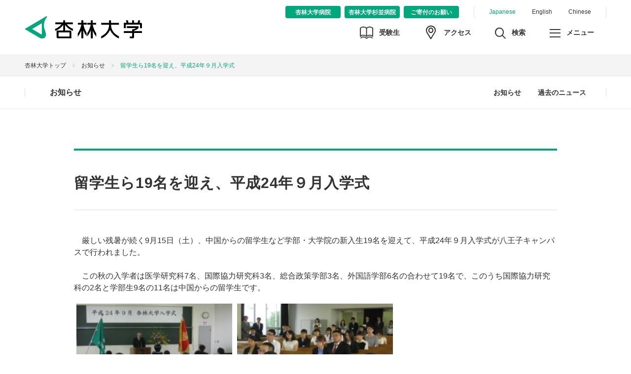

--- FILE ---
content_type: text/html
request_url: https://www.kyorin-u.ac.jp/cn/html/kyorin/00003/201209182/index.html
body_size: 38081
content:
<!DOCTYPE html>
<html lang="ja">
<head>
<!-- Google Tag Manager -->
<script>(function(w,d,s,l,i){w[l]=w[l]||[];w[l].push({'gtm.start':
new Date().getTime(),event:'gtm.js'});var f=d.getElementsByTagName(s)[0],
j=d.createElement(s),dl=l!='dataLayer'?'&l='+l:'';j.async=true;j.src=
'https://www.googletagmanager.com/gtm.js?id='+i+dl;f.parentNode.insertBefore(j,f);
})(window,document,'script','dataLayer','GTM-TRGD6NK');</script>
<!-- End Google Tag Manager -->
<meta http-equiv="X-UA-Compatible" content="IE=edge">
<meta http-equiv="content-type" content="text/html; charset=utf-8" />
<meta name="viewport" content="width=device-width,user-scalable=no,maximum-scale=1" />

<title>杏林大学 ： 留学生ら19名を迎え、平成24年９月入学式</title>
<meta property="og:site_name" content="杏林大学" />
<meta property="og:type" content="article" />
<meta name="twitter:card" content="summary_large_image" />
<link rel="shortcut icon" type="image/x-icon" href="//www.kyorin-u.ac.jp/assets/images/icon/favicon.ico">
<link rel="icon" type="image/png" href="//www.kyorin-u.ac.jp/assets/images/icon/favicon-16x16.png" sizes="16x16">
<link rel="icon" type="image/png" href="//www.kyorin-u.ac.jp/assets/images/icon/favicon-32x32.png" sizes="32x32">
<link rel="icon" type="image/png" href="//www.kyorin-u.ac.jp/assets/images/icon/android-chrome-192x192.png" sizes="192x192">
<link rel="apple-touch-icon" href="//www.kyorin-u.ac.jp/assets/images/icon/apple-touch-icon-180x180.png" sizes="180x180">
<link href="/assets/css/import.css" rel="stylesheet" type="text/css">
<link href="/assets/css/cat_news.css" rel="stylesheet" type="text/css">
</head>
<body>
<!-- Google Tag Manager (noscript) -->
<noscript><iframe src="https://www.googletagmanager.com/ns.html?id=GTM-TRGD6NK"
height="0" width="0" style="display:none;visibility:hidden"></iframe></noscript>
<!-- End Google Tag Manager (noscript) --> 
<!-- BlkWrapper start -->
<div class="BlkWrapper"> 
  <!-- BlkHeader start --> 
  
<header class="BlkHeader">
    <div class="BlkHeader__inner">
      <p class="BlkHeader__logo"><a href="/"><img src="/assets/images/BlkHeader_logo_kyorin.svg" alt="杏林大学"></a></p>
      <div class="BlkNavStructures">
        <ul class="BlkNavStructures__navLanguage">
          <li class="BlkNavStructures__navLanguage__item BlkNavStructures__navLanguage__item--current"><a href="/">Japanese</a></li>
          <li class="BlkNavStructures__navLanguage__item"><a href="http://www.kyorin-u.ac.jp/English/">English</a></li>
          <li class="BlkNavStructures__navLanguage__item"><a href="http://www.kyorin-u.ac.jp/Chinese/">Chinese</a></li>
        </ul>
        <ul class="BlkNavStructures__navFacility">
          <li class="BlkNavStructures__navFacility__item"><a href="http://www.kyorin-u.ac.jp/hospital/"><span>杏林大学病院</span></a></li>        
          <li class="BlkNavStructures__navFacility__item"><a href="https://www.kyorin-u.ac.jp/hospital/suginami/"><span>杏林大学杉並病院</span></a></li>
          <li class="BlkNavStructures__navFacility__item"><a href="https://www.kyorin-u.ac.jp/kifu/"><span>ご寄付のお願い</span></a></li>
        </ul>
        <ul class="BlkNavStructures__navSub">
          <li class="BlkNavStructures__navSub__item BlkNavStructures__navSub__item--nyugaku"><a href="/univ/center/nyugaku/"><span class="BlkNavStructures__navSub__icon BlkNavStructures__navSub__icon--nyugaku"></span><span class="BlkNavStructures__navSub__txt BlkNavStructures__navSub__txt--nyugaku">受験生</span></a></li>
          <li class="BlkNavStructures__navSub__item BlkNavStructures__navSub__item--access"><a href="/univ/access/"><span class="BlkNavStructures__navSub__icon BlkNavStructures__navSub__icon--access"></span><span class="BlkNavStructures__navSub__txt BlkNavStructures__navSub__txt--access">アクセス</span></a></li>
          <li class="BlkNavStructures__navSub__item BlkNavStructures__navSub__item--search"><a href="javascript:void(0);"><span class="BlkNavStructures__navSub__icon BlkNavStructures__navSub__icon--search"></span><span class="BlkNavStructures__navSub__txt BlkNavStructures__navSub__txt--search">検索</span></a></li>
          <li class="BlkNavStructures__navSub__item BlkNavStructures__navSub__item--menu"><a href="javascript:void(0);" ontouchstart=""><span class="BlkNavStructures__navSub__icon BlkNavStructures__navSub__icon--menu"></span><span class="BlkNavStructures__navSub__txt BlkNavStructures__navSub__txt--menu">メニュー</span></a></li>
        </ul>
      </div>
    </div>
  </header> 
  <!-- BlkHeader end --> 
  <!-- BlkSearchArea start --> 
  
<div class="BlkSearchArea">
    <div class="BlkSearchArea__inner">
      <script>
      (function() {
        var cx = '002032367936959278311:b1za3qjejwg';
        var gcse = document.createElement('script');
        gcse.type = 'text/javascript';
        gcse.async = true;
        gcse.src = (document.location.protocol == 'https:' ? 'https:' : 'http:') +
            '//cse.google.com/cse.js?cx=' + cx;
        var s = document.getElementsByTagName('script')[0];
        s.parentNode.insertBefore(gcse, s);
      })();
      </script>
      <gcse:searchbox-only></gcse:searchbox-only>
    </div>  
  </div> 
  <!-- BlkSearchArea end --> 
  <!-- BlkMenuArea start --> 
  
<div class="BlkMenuArea">
  <div class="BlkMenuArea__inner">
    <ul class="BlkMenuArea__navVisitor">
      <li class="BlkMenuArea__navVisitor__item"><a href="/univ/center/nyugaku/">受験生の方</a></li>
      <li class="BlkMenuArea__navVisitor__item"><a href="/univ/visitor/society.html">社会人・企業の方</a></li>
      <li class="BlkMenuArea__navVisitor__item"><a href="/univ/visitor/student.html">在学生の方</a></li>
      <li class="BlkMenuArea__navVisitor__item"><a href="/univ/visitor/parent.html">保護者の方</a></li>
      <li class="BlkMenuArea__navVisitor__item"><a href="/univ/visitor/graduation.html">卒業生の方</a></li>
    </ul>
    <div class="BlkNavImages"><a href="http://www.kyorin-u.ac.jp/univ/center/nyugaku/"><img src="/assets/images/BlkFeatured_item_admissionguide.png?20201109" alt="受験生サイト" /></a>
            
            <a href="http://www.kyorin-u.ac.jp/univ/student/campuslife/circle/index.html"><img src="/assets/images/BlkFeatured_item_circle.jpg" alt="サークル紹介" /></a>
            
        <!-- <a href="http://www.kyorin-u.ac.jp/univ/outline/movie/"><img src="/assets/images/BlkFeatured_item_kyorinmovie.jpg?20221219" alt="大学紹介動画" /></a>-->
            
             <a href="https://www.kyorin-u.ac.jp/univ/unipa/unipa.html"><img src="/assets/images/BlkFeatured_item_Studentsupportportal.jpg?20221219" alt="学生支援ポータル" /></a>
             <a href="/univ/student/tuition/"><img src="/assets/images/BlkFeatured_item_tuition.jpg" alt="学納金サイト  [在学生・保護者専用]" /></a>
</div>
    <div class="BlkTabGlobal">
      <ul class="BlkTabGlobal__navList">
        <li class="BlkTabGlobal__navList__item BlkTabGlobal__navList__item--outline"><a class="BlkTabGlobal__navList__item__link" href="javascript:void(0);">杏林大学について</a></li>
        <li class="BlkTabGlobal__navList__item BlkTabGlobal__navList__item--faculty"><a class="BlkTabGlobal__navList__item__link" href="javascript:void(0);">学部・大学院</a></li>
        <li class="BlkTabGlobal__navList__item BlkTabGlobal__navList__item--examination"><a class="BlkTabGlobal__navList__item__link" href="javascript:void(0);">受験生サイト</a></li>
        <li class="BlkTabGlobal__navList__item BlkTabGlobal__navList__item--career"><a class="BlkTabGlobal__navList__item__link" href="javascript:void(0);">就職・キャリア・教職課程</a></li>
        <li class="BlkTabGlobal__navList__item BlkTabGlobal__navList__item--international"><a class="BlkTabGlobal__navList__item__link" href="javascript:void(0);">留学・国際交流</a></li>
        <li class="BlkTabGlobal__navList__item BlkTabGlobal__navList__item--campus"><a class="BlkTabGlobal__navList__item__link" href="javascript:void(0);">キャンパスライフ・施設</a></li>
        <li class="BlkTabGlobal__navList__item BlkTabGlobal__navList__item--research"><a class="BlkTabGlobal__navList__item__link" href="javascript:void(0);">研究</a></li>
        <li class="BlkTabGlobal__navList__item BlkTabGlobal__navList__item--area"><a class="BlkTabGlobal__navList__item__link" href="javascript:void(0);">地域連携</a></li>
      </ul>
      <ul class="BlkGlobalDetail">
        <li class="BlkGlobalDetail__item BlkGlobalDetail__item--Special">
          <ul class="BlkGlobalDetail__navSpecial">
           <!-- <li class="BlkGlobalDetail__navSpecial__item">
              <a href="/univ/center/nyugaku/opencampus/"><img src="/assets/images/BlkFeatured_item_opencampus2022.jpg" alt="オープンキャンパス" /></a>
            </li>-->

            <li class="BlkGlobalDetail__navSpecial__item">
              <a href="http://www.kyorin-u.ac.jp/univ/center/nyugaku/"><img src="/assets/images/BlkFeatured_item_admissionguide.png?20201109" alt="受験生サイト" /></a>
            </li>

            <li class="BlkGlobalDetail__navSpecial__item">
              <a href="http://www.kyorin-u.ac.jp/univ/student/campuslife/circle/index.html"><img src="/assets/images/BlkFeatured_item_circle.jpg" alt="サークル紹介" /></a>
            </li>
            <!-- <li class="BlkGlobalDetail__navSpecial__item">
              <a href="http://www.kyorin-u.ac.jp/univ/outline/movie/"><img src="/assets/images/BlkFeatured_item_kyorinmovie.jpg" alt="大学紹介動画" /></a>
            </li>-->
            <li class="BlkGlobalDetail__navSpecial__item">
              <a href="https://www.kyorin-u.ac.jp/univ/unipa/unipa.html"><img src="/assets/images/BlkFeatured_item_Studentsupportportal.jpg" alt="学生支援ポータル" /></a>
            </li>
            <li class="BlkGlobalDetail__navSpecial__item">
              <a href="/univ/student/tuition/"><img src="/assets/images/BlkFeatured_item_tuition.jpg" alt="学納金サイト  [在学生・保護者専用]" /></a>
            </li>
            <!-- 20180601 delete <li class="BlkGlobalDetail__navSpecial__item"><a href="http://www.kyorin-u.ac.jp/univ/faculty/medicine/research/"><img src="/assets/images/BlkFeatured_item_research.jpg" alt="実績・活動報告"></a></li>-->
          </ul>
        </li>
        <li class="BlkGlobalDetail__item">
          <ul class="BlkGlobalDetail__navOutline">
            <li class="BlkGlobalDetail__navOutline__item"><a href="/univ/outline/">杏林大学についてトップ</a></li>
            <li class="BlkGlobalDetail__navOutline__item"><a href="/univ/outline/history/">建学・教育理念・沿革</a></li>
            <li class="BlkGlobalDetail__navOutline__item"><a href="/univ/outline/formation/">学園組織</a></li>
            <li class="BlkGlobalDetail__navOutline__item"><a href="/univ/outline/list/">役員名簿</a></li>
            <li class="BlkGlobalDetail__navOutline__item"><a href="/univ/outline/information/">大学概要・基礎データ（情報公開）</a></li>
            <li class="BlkGlobalDetail__navOutline__item"><a href="/univ/outline/financial/">経営・財務情報</a></li>
            <li class="BlkGlobalDetail__navOutline__item"><a href="/univ/outline/torikumi/">杏林大学の取り組み</a></li>
            <li class="BlkGlobalDetail__navOutline__item"><a href="/univ/outline/policy/">卒業認定・学位授与の方針、教育課程編成・実施の方針</a></li>
            <li class="BlkGlobalDetail__navOutline__item"><a href="/univ/outline/kiyaku/">杏林大学学則</a></li>
            <li class="BlkGlobalDetail__navOutline__item"><a href="/univ/outline/song/">校歌</a></li>
            <li class="BlkGlobalDetail__navOutline__item"><a href="/univ/outline/movie/">杏林大学紹介動画</a></li>
          </ul>
        </li>
        <li class="BlkGlobalDetail__item">
          <ul class="BlkGlobalDetail__navFaculty">
            <li class="BlkGlobalDetail__navFaculty__item"><a href="/univ/faculty/">学部・大学院トップ</a></li>
            <li class="BlkGlobalDetail__navFaculty__item"><a href="/univ/faculty/medicine/">医学部</a></li>
            <li class="BlkGlobalDetail__navFaculty__item"><a href="/univ/faculty/health/">保健学部</a></li>
            <li class="BlkGlobalDetail__navFaculty__item"><a href="/univ/faculty/social_science/">総合政策学部</a></li>
            <li class="BlkGlobalDetail__navFaculty__item"><a href="/univ/faculty/foreign/">外国語学部</a></li>
            <li class="BlkGlobalDetail__navFaculty__item"><a href="/univ/graduate/medicine/">医学研究科</a></li>
            <li class="BlkGlobalDetail__navFaculty__item"><a href="/univ/graduate/health/">保健学研究科</a></li>
            <li class="BlkGlobalDetail__navFaculty__item"><a href="/univ/graduate/international/">国際協力研究科</a></li>
            <li class="BlkGlobalDetail__navFaculty__item"><a href="/univ/faculty/policy/">各学部・各研究科の3つのポリシー</a></li>
            <li class="BlkGlobalDetail__navFaculty__item"><a href="/univ/faculty/secchi/">学部等の設置届出書及び設置計画履行状況報告書</a></li>
            <li class="BlkGlobalDetail__navFaculty__item"><a href="/univ/faculty/mokuteki/">学部（学科）、研究科（専攻）ごとの理念・教育研究上の目的、教育目標</a></li>
            <li class="BlkGlobalDetail__navFaculty__item"><a href="/univ/faculty/gakui/">取得可能な学位に関する情報</a></li>
          </ul>
        </li>
        <li class="BlkGlobalDetail__item">
          <ul class="BlkGlobalDetail__navExamination">
            <li class="BlkGlobalDetail__navExamination__item"><a href="/univ/center/nyugaku/">受験生サイトトップ</a></li>
            <li class="BlkGlobalDetail__navExamination__item"><a href="/univ/center/nyugaku/#anc_faculty">学部学科の紹介</a></li> 
            <!--<li class="BlkGlobalDetail__navExamination__item"><a href="/univ/student/gakuhi/payment/">学納金</a></li>-->
            <!--<li class="BlkGlobalDetail__navExamination__item"><a href="/univ/student/tuition/support/">奨学金・奨励金・各種支援制度</a></li>-->
            <li class="BlkGlobalDetail__navExamination__item"><a href="/univ/student/gakuhi/">学費・奨学金など</a></li>
            <li class="BlkGlobalDetail__navExamination__item"><a href="/univ/center/nyugaku/opencampus/">オープンキャンパス</a></li>
            <li class="BlkGlobalDetail__navExamination__item"><a href="/univ/center/nyugaku/consult/">進路相談会・進学相談会</a></li>
            <li class="BlkGlobalDetail__navExamination__item"><a href="/univ/center/nyugaku/lecture/">出張講義</a></li>
            <li class="BlkGlobalDetail__navExamination__item"><a href="/univ/center/nyugaku/information.html">キャンパス見学</a></li>
            <li class="BlkGlobalDetail__navExamination__item"><a href="/univ/center/nyugaku/data/">資料請求</a></li>
            <li class="BlkGlobalDetail__navExamination__item"><a href="http://www.kyorin-u.ac.jp/univ/faculty/policy/">3つのポリシー</a></li>
            <li class="BlkGlobalDetail__navExamination__item"><a href="/univ/center/nyugaku/exam/">入試概要</a></li>
            <li class="BlkGlobalDetail__navExamination__item"><a href="/univ/center/nyugaku/#anc_admissions">出願はこちら</a></li>
            <li class="BlkGlobalDetail__navExamination__item"><a href="/univ/center/nyugaku/exam/shutsuganjokyo/">出願速報</a></li>
            <li class="BlkGlobalDetail__navExamination__item"><a href="/univ/center/nyugaku/past/">入試データ・過去問題</a></li>
            <li class="BlkGlobalDetail__navExamination__item"><a href="/univ/center/nyugaku/qa/">Q＆A</a></li>
          </ul>
        </li>
        <li class="BlkGlobalDetail__item">
          <ul class="BlkGlobalDetail__navCareer">
            <li class="BlkGlobalDetail__navCareer__item"><a href="/univ/center/career/">就職・キャリア・教職課程トップ</a></li>
            <li class="BlkGlobalDetail__navCareer__item"><a href="/univ/center/career/about/">キャリアサポートセンターとは</a></li>
            <li class="BlkGlobalDetail__navCareer__item"><a href="/univ/center/career/program/">キャリア支援プログラム（在学生サポート）</a></li>
            <li class="BlkGlobalDetail__navCareer__item"><a href="/univ/center/career/license/">学内資格講座（資格取得サポート）</a></li>
            <li class="BlkGlobalDetail__navCareer__item"><a href="/univ/center/career/schedule/">支援スケジュール</a></li>
            <li class="BlkGlobalDetail__navCareer__item"><a href="/univ/center/career/data/">就職データ</a></li>
            <li class="BlkGlobalDetail__navCareer__item"><a href="/univ/center/career/corporate/">求人のお願い・インターンシップのお願い</a></li>
            <li class="BlkGlobalDetail__navCareer__item"><a href="/univ/center/career/graduate/">インターンシップについて</a></li>
            <li class="BlkGlobalDetail__navCareer__item"><a href="/univ/center/career/window/">相談窓口の開設について</a></li>
            <li class="BlkGlobalDetail__navCareer__item"><a href="/univ/center/career/registered/">在学生向け情報</a></li>
            <li class="BlkGlobalDetail__navCareer__item"><a href="/univ/center/career/kyoshoku">教職課程</a></li>
          </ul>
        </li>
        <li class="BlkGlobalDetail__item">
          <ul class="BlkGlobalDetail__navInternational">
            <li class="BlkGlobalDetail__navInternational__item"><a href="/univ/center/international/">留学・国際交流トップ</a></li>
            <li class="BlkGlobalDetail__navInternational__item"><a href="/univ/center/international/event/#anchor9">海外交流実績</a></li>
            <li class="BlkGlobalDetail__navInternational__item"><a href="/univ/center/international/abroad/">留学制度について</a></li>
            <li class="BlkGlobalDetail__navInternational__item"><a href="/univ/center/international/training/">海外研修について</a></li>
            <li class="BlkGlobalDetail__navInternational__item"><a href="/univ/center/international/school/">海外協定校一覧</a></li>
            <li class="BlkGlobalDetail__navInternational__item"><a href="/univ/center/international/student/">留学生受入について</a></li>
            <li class="BlkGlobalDetail__navInternational__item"><a href="/univ/center/international/information/">留学生向け情報</a></li>
          </ul>
        </li>
        <li class="BlkGlobalDetail__item">
          <ul class="BlkGlobalDetail__navCampus">
            <li class="BlkGlobalDetail__navCampus__item"><a href="/univ/student/">キャンパスライフ・施設トップ</a></li>
            <li class="BlkGlobalDetail__navCampus__item"><a href="/univ/student/jugyo/">授業関連</a></li>
            <!--<li class="BlkGlobalDetail__navCampus__item"><a href="/univ/student/gakuhi/payment/">学納金</a></li>-->
            <!--<li class="BlkGlobalDetail__navCampus__item"><a href="/univ/student/tuition/support/">奨学金・奨励金・各種支援制度</a></li>-->
            <li class="BlkGlobalDetail__navCampus__item"><a href="/univ/student/gakuhi/">学費・奨学金</a></li>
            <li class="BlkGlobalDetail__navCampus__item"><a href="/univ/student/campuslife/">キャンパスライフ</a></li>
            <li class="BlkGlobalDetail__navCampus__item"><a href="/univ/student/adviser/">学生相談</a></li>
            <li class="BlkGlobalDetail__navCampus__item"><a href="/univ/student/campus/mitaka/">三鷹キャンパス</a></li>
            <li class="BlkGlobalDetail__navCampus__item"><a href="/univ/student/campus/inokashira/">井の頭キャンパス</a></li>
            <li class="BlkGlobalDetail__navCampus__item"><a href="/univ/student/campus/hachioji/">八王子キャンパス</a></li>
            <li class="BlkGlobalDetail__navCampus__item"><a href="/univ/center/student/">学生支援センター</a></li>
            <li class="BlkGlobalDetail__navCampus__item"><a href="/univ/center/nyugaku/">入学センター</a></li>
            <li class="BlkGlobalDetail__navCampus__item"><a href="/univ/center/career/">キャリアサポートセンター</a></li>
            <li class="BlkGlobalDetail__navCampus__item"><a href="/univ/center/international/">国際交流センター</a></li>
            <li class="BlkGlobalDetail__navCampus__item"><a href="https://library.kyorin-u.ac.jp/" target="_blank">図書館</a></li>
            <li class="BlkGlobalDetail__navCampus__item"><a href="/univ/center/information/">総合情報センター</a></li>
            <li class="BlkGlobalDetail__navCampus__item"><a href="/univ/center/health/">保健センター</a></li>
          </ul>
        </li>
        <li class="BlkGlobalDetail__item">
          <ul class="BlkGlobalDetail__navResearch">
            <li class="BlkGlobalDetail__navResearch__item"><a href="/univ/research/">研究トップ</a></li>
            <li class="BlkGlobalDetail__navResearch__item"><a href="/univ/research/closeup/">CLOSE UP KYORIN</a></li>
            <li class="BlkGlobalDetail__navResearch__item"><a href="https://www.kyorin-u.ac.jp/univ/center/research_center/" target="_blank">研究推進センター</a></li>
            <li class="BlkGlobalDetail__navResearch__item"><a href="/univ/research/staffdb/">教員データベース</a></li>
          </ul>
        </li>
        <li class="BlkGlobalDetail__item">
          <ul class="BlkGlobalDetail__navArea">
            <li class="BlkGlobalDetail__navArea__item"><a href="/univ/area/">地域連携トップ</a></li>
            <li class="BlkGlobalDetail__navArea__item"><a href="/univ/area/activities/">地域交流活動</a></li>
            <li class="BlkGlobalDetail__navArea__item"><a href="/univ/area/labo/">地域総合研究所</a></li>
            <li class="BlkGlobalDetail__navArea__item"><a href="/univ/area/opened/">公開講座（講演会・社会人教育）</a></li>
            <li class="BlkGlobalDetail__navArea__item"><a href="/univ/area/contribution/">社会貢献活動</a></li>
            <li class="BlkGlobalDetail__navArea__item"><a href="/univ/area/academic_impact/">国連アカデミックインパクト</a></li>
            <li class="BlkGlobalDetail__navArea__item"><a href="/univ/area/media/">メディア情報</a></li>
          </ul>
        </li>
      </ul>
    </div>
    <ul class="BlkMenuArea__navSupplement">
      <li class="BlkMenuArea__navSupplement__item">
        <a href="/univ/contact/index.php"><span>お問い合わせ</span></a>
      </li>
      <li class="BlkMenuArea__navSupplement__item">
        <a href="/univ/center/nyugaku/data/"><span>資料請求</span></a>
      </li>
    </ul>
  </div>
</div>
 
  <!-- BlkMenuArea end -->  <!-- BlkBreadcrumbs start -->
  <div class="BlkBreadcrumbs">
    <div class="BlkBreadcrumbs__inner">
      <ul class="BlkBreadcrumbs__list">
   <li class="BlkBreadcrumbs__list__item"><a href="/">杏林大学トップ</a></li>
        <li class="BlkBreadcrumbs__list__item"><a href="/univ/news/">お知らせ</a></li>
   <li class="BlkBreadcrumbs__list__item">留学生ら19名を迎え、平成24年９月入学式</li>      </ul>
    </div>
  </div>
  <!-- BlkBreadcrumbs end --> 
  <!-- BlkLocalMenuArea start --> 
<div class="BlkLocalMenuArea">
  <div class="BlkLocalMenuArea__inner" tabindex="0">
    <!-- BlkTabLocal modePC start -->
    <div class="BlkTabLocal">
      <p class="BlkTabLocal__title"><a href="/univ/news/">お知らせ</a></p>
      <ul class="BlkTabLocal__navList">
        <li class="BlkTabLocal__navList__item"><a href="/univ/news/">お知らせ</a></li>
        <li class="BlkTabLocal__navList__item"><a href="/univ/news.html">過去のニュース</a></li>
        <!-- li class="BlkTabLocal__navList__item BlkTabLocal__navList__item--lv1"> <a href="javascript:void(0);">お知らせ一覧</a>
          <ul class="BlkLocalDetail">
            <li class="BlkLocalDetail__item"><a href="/univ/news/">お知らせ</a></li>
            <li class="BlkLocalDetail__item"><a href="/univ/news/backnumber.html">過去のニュース</a></li>
            <li class="BlkLocalDetail__item"><a href="/cn/html/kyorin/00023/201203061/2013.html">2013年</a></li>
            <li class="BlkLocalDetail__item"><a href="/cn/html/kyorin/00023/201203061/2012.html">2012年</a></li>
            <li class="BlkLocalDetail__item"><a href="/cn/html/kyorin/00023/201203061/2011.html">2011年</a></li>
            <li class="BlkLocalDetail__item"><a href="/cn/html/kyorin/00023/201203061/2010.html">2010年</a></li>
            <li class="BlkLocalDetail__item"><a href="/cn/html/kyorin/00023/201203061/2009.html">2009年</a></li>
            <li class="BlkLocalDetail__item"><a href="/cn/html/kyorin/00023/201203061/2008.html">2008年</a></li>
            <li class="BlkLocalDetail__item"><a href="/cn/html/kyorin/00023/201203061/2007.html">2007年</a></li>
          </ul>
        </li -->
      </ul>
    </div>
    <!-- BlkTabLocal modePC end -->
    <!-- BlkTabLocal modeSP start -->
    <div class="BlkTabLocalSp">
      <div class="BlkTabLocalSp__navMenuArea">
        <div class=" BlkTabLocalSp__navMenu">
          <p class="BlkTabLocalSp__navMenu__title"><a href="/univ/news/">お知らせ</a></p>
          <p class="BlkTabLocalSp__navMenu__btn"><a href="javascript:void(0);">メニュー</a></p>
        </div>
      </div>
      <div class="BlkTabLocalSp__navListArea">
        <div class="BlkTabLocalSp__navListArea__inner">
          <ul class="BlkTabLocalSp__navList">
            <li class="BlkTabLocalSp__navList__item"><a href="/univ/news/">お知らせ</a></li>
            <li class="BlkTabLocalSp__navList__item"><a href="/univ/news.html">過去のニュース</a></li>
            
            <!-- li class="BlkTabLocalSp__navList__item BlkTabLocalSp__navList__item--lv1">
              <ul class="BlkLocalDetailSp">
                <li class="BlkLocalDetailSp__item"><a href="/univ/news/">お知らせ</a></li>
                <li class="BlkLocalDetailSp__item"><a href="/univ/news/backnumber.html">過去のニュース</a></li>
            <li class="BlkLocalDetailSp__item"><a href="/cn/html/kyorin/00023/201203061/2013.html">2013年</a></li>
            <li class="BlkLocalDetailSp__item"><a href="/cn/html/kyorin/00023/201203061/2012.html">2012年</a></li>
            <li class="BlkLocalDetailSp__item"><a href="/cn/html/kyorin/00023/201203061/2011.html">2011年</a></li>
            <li class="BlkLocalDetailSp__item"><a href="/cn/html/kyorin/00023/201203061/2010.html">2010年</a></li>
            <li class="BlkLocalDetailSp__item"><a href="/cn/html/kyorin/00023/201203061/2009.html">2009年</a></li>
            <li class="BlkLocalDetailSp__item"><a href="/cn/html/kyorin/00023/201203061/2008.html">2008年</a></li>
            <li class="BlkLocalDetailSp__item"><a href="/cn/html/kyorin/00023/201203061/2007.html">2007年</a></li>
              </ul>
            </li -->
          </ul>
        </div>
      </div>
    </div>
    <!-- BlkTabLocal modeSP end -->

  </div>
</div>
 
  <!-- BlkLocalMenuArea end --> 
  <!-- BlkTitle start -->
<!-- BlkTitle end --> <!-- BlkArticle start -->
  
    <!-- BlkArticle start -->
  
  <div class="BlkArticle">
    <div class="BlkArticle__inner"> 

      <section class="BlkArticle__Contents BlkArticle__Contents--notLead"><h1 class="BlkArticle__inner__heading1">留学生ら19名を迎え、平成24年９月入学式</h1>
   <div id="contentInner">
    <div class="Lay03">
			<div class="SecTex">
				<p>　厳しい残暑が続く9月15日（土）、中国からの留学生など学部・大学院の新入生19名を迎えて、平成24年９月入学式が八王子キャンパスで行われました。<BR><BR>　この秋の入学者は医学研究科7名、国際協力研究科3名、総合政策学部3名、外国語学部6名の合わせて19名で、このうち国際協力研究科の2名と学部生9名の11名は中国からの留学生です。<BR></p>
			</div>
			<div class="SecImg">
				<Div Align="center"><div class="Images"><img src="1020120918094358_1.jpg" alt="">
					<p></p>
				</div>
				<div class="Images"><img src="1020120918094358_2.jpg" alt="">
					<p></p></Div>
				</div>
				<div class="Images">
					<p></p>
				</div>
			</div>

		</div>
<div class="Lay03">
			<div class="SecTex">
				<p>　八王子キャンパスＤ棟108教室で行われた入学式では、学事報告に続いて跡見裕学長が式辞を述べ、「本学では日本語、英語、中国語の3か国語を重視した教育を行っています。中国からの留学生の皆さんは是非中国の文化、日本の文化などについて、日本の学生と交流を深めてください」と語りかけました。また大学院の新入生に呼びかける形で「研究とはある仮説を立て、それを検証していくことですが、最初にしっかりとした研究計画を立て地道に努力していくことが必要です。研究には運もありますが、その運は努力した人に宿ることが多いのも事実です」と述べて、これからの研究生活への心構えを説きました。</p>
			</div>
			<div class="SecImg">
				<div class="Images"><img src="1020120918091713_1.jpg" alt="　　　　　跡見裕学長">
					<p>　　　　　跡見裕学長</p>
				</div>
				<div class="Images"><img src="1020120918091713_2.jpg" alt="　　松田和晃総合政策学部長">
					<p>　　松田和晃総合政策学部長</p>
				</div>
				<div class="Images"><img src="1020120918091713_3.jpg" alt="　　　宣誓する林光斗さん">
					<p>　　　宣誓する林光斗さん</p>
				</div>
			</div>

		</div>
<div class="Lay01">
			
				<p>　続いての祝辞で総合政策学部長・国際協力研究科長の松田和晃教授は奈良時代や平安時代に中国で学んだ僧侶や学者を引き合いに出しながら「本学はさまざまな学部・研究科からなる総合大学です。自分の所属以外の方々とも積極的に交わることにより、見識の質と幅を広げる絶好の場になることと思います。いつの時代であれ勉学を志す人びとが未来を担う貴重な財産であることには変わりありません。柔軟な価値観と真摯に学び取ろうとする心を持って意義ある学園生活を送ってください」と激励しました。<BR>これに対して新入生を代表して総合政策学部の林光斗さんが「急速に変化する昨今の社会状況においては、様々な問題に迅速かつ柔軟に対応できる発想力や行動力が不可欠と思われます。私たちは、杏林大学においてこのような能力を身につけるべく勉学に励む所存です」と、これからの学生生活への決意を述べました。<BR>入学式には中国や台湾から来日したばかりの交換留学生や協定校から派遣の学生13名も参列し、新たに始まる留学生活に思いを馳せていました。<BR>　　　　　　　　　　　　　　　　　　　　　　　　　　　　　　　　　<div style="text-align:right">2012.9.18</div><BR></p>
			

		</div>

   </div>
  <p class="BlkArticle__txtlink u-align_center"><a href="/univ/news/">記事一覧に戻る</a></p></section></div>
 </div>
  <!-- BlkFooter start -->
  <footer class="BlkFooter BlkFooter--article">
    <div class="BlkFooter__inner BlkFooter__inner--article">
      <div class="BlkFooterTop BlkFooterTop--article"> 
        
<div class="BlkLogoSns">
          <p class="BlkLogoSns__logo"><a href="/"><img src="/assets/images/BlkFooter__logo_kyorin.svg" alt="杏林大学"></a></p> 
          <ul class="BlkLogoSns__listSns">
            <li class="BlkLogoSns__listSns__item BlkLogoSns__listSns__item--facebook"><a href="https://www.facebook.com/pages/%E6%9D%8F%E6%9E%97%E5%A4%A7%E5%AD%A6-Kyorin-University/1421760404713796" target="_blank"><span>facebook</span></a></li>
            <li class="BlkLogoSns__listSns__item BlkLogoSns__listSns__item--twitter"><a href="https://twitter.com/kyorin_univ" target="_blank"><span>twitter</span></a></li>
            <li class="BlkLogoSns__listSns__item BlkLogoSns__listSns__item--instagram"><a href="https://www.instagram.com/kyorin_university/" target="_blank"><span>Instagram</span></a></li>
          </ul>
        </div>
        <ul class="BlkFooterTop__navGlobal">
          <li class="BlkFooterTop__navGlobal__item"><a href="/univ/outline/">杏林大学について</a></li>
          <li class="BlkFooterTop__navGlobal__item"><a href="/univ/faculty/">学部・大学院</a></li>
          <li class="BlkFooterTop__navGlobal__item"><a href="/univ/center/nyugaku/">受験生サイト</a></li>
          <li class="BlkFooterTop__navGlobal__item"><a href="/univ/center/career/">就職・キャリア・教職課程</a></li>
          <li class="BlkFooterTop__navGlobal__item"><a href="/univ/center/international/">留学・国際交流</a></li>
          <li class="BlkFooterTop__navGlobal__item"><a href="/univ/student/">キャンパスライフ・施設</a></li>
          <li class="BlkFooterTop__navGlobal__item"><a href="https://library.kyorin-u.ac.jp/" target="_blank">図書館</a></li>
           <li class="BlkFooterTop__navGlobal__item"><a href="http://www.kyorin-u.ac.jp/univ/trilingual/">高大接続</a></li>
          <li class="BlkFooterTop__navGlobal__item"><a href="http://www.kyorin-u.ac.jp/univ/user/kyorinms/">杏林医学会</a></li>
           
        </ul>
        <ul class="BlkFooterTop__navGlobal">
          <li class="BlkFooterTop__navGlobal__item"><a href="/univ/society/">研究・社会活動</a></li>
          <li class="BlkFooterTop__navGlobal__item"><a href="/univ/feature/Female_researcher_support_business/">男女共同参画</a></li>
          <li class="BlkFooterTop__navGlobal__item"><a href="/univ/publish/index.html">刊行物</a></li>
          <!--<li class="BlkFooterTop__navGlobal__item"><a href="/univ/publish/anzudigest.html">広報誌あんず</a></li>
          <li class="BlkFooterTop__navGlobal__item"><a href="/univ/publish/">著作物</a></li>-->
          <li class="BlkFooterTop__navGlobal__item"><a href="/univ/recruit/">求人情報</a></li>
          <li class="BlkFooterTop__navGlobal__item"><a href="/univ/contact/index.php">お問い合わせ</a></li>
          <li class="BlkFooterTop__navGlobal__item"><a href="https://anzu.kyorin-u.ac.jp/">学内専用サイト（あんずNET）</a></li>
          <li class="BlkFooterTop__navGlobal__item"><a href="https://outlook.office.com/mail/inbox/">Microsoft 365</a></li>
          <!--<li class="BlkFooterTop__navGlobal__item"><a href="https://eduroom2.kyorin-u.ac.jp/">e-learning</a></li>-->
                      <li class="BlkFooterTop__navGlobal__item"><a href="https://kyorin.stresscheck.online/">ストレスチェック</a></li>
                      <li class="BlkFooterTop__navGlobal__item"><a href="https://www.kyorin-u.ac.jp/univ/curation.html"> 本学の新型コロナウイルス感染症対応について</a></li>
        </ul>
 <p class="BlkFooterTop__accredited"><a href="/univ/outline/torikumi/evaluation/"><img src="/assets/images/BlkFooter_logo_accredited.png"　width="80" alt="認証評価"></a>  <a href="https://www.kyorin-u.ac.jp/univ/faculty/medicine/post-2.php"><img src="/assets/images/BlkFooter_logo_jacme.png?20200710" width="50" alt=""></a></p>
        <div class="BlkPageTop js-pageTop">
          <a class="BlkPageTop__link" href="javascript:void(0);"></a>
        </div> 
      </div>
      
<div class="BlkFooterBottom">
        <ul class="BlkFooterBottom__navFacility">
          <li class="BlkFooterBottom__navFacility__item"><a href="http://www.kyorin-u.ac.jp/hospital/"><span>杏林大学病院</span></a></li>
          <li class="BlkFooterBottom__navFacility__item"><a href="https://www.kyorin-u.ac.jp/hospital/suginami/"><span>杏林大学杉並病院</span></a></li>
          <!--<li class="BlkFooterBottom__navFacility__item"><a href="http://www.kyorin-u.ac.jp/nurse/"><span>看護専門学校</span></a></li>-->
        </ul>
        <ul class="BlkFooterBottom__navSub">
          <li class="BlkFooterBottom__navSub__item"><a href="/univ/privacy.html">プライバシーポリシー</a></li>
          <li class="BlkFooterBottom__navSub__item"><a href="/univ/aboutsite.html">このサイトについて</a></li>
          <li class="BlkFooterBottom__navSub__item"><a href="/univ/link.html">関連リンク</a></li>
          <li class="BlkFooterBottom__navSub__item"><a href="/univ/sitemap/">サイトマップ</a></li>
        </ul>
        <p class="BlkFooterBottom__copyright">Copyright Kyorin University. All Rights Reserved.</p>
      </div> 
    </div>
  </footer>
  <!-- BlkFooter end --> 
</div>
<!-- BlkWrapper end --> 
<script src="//ajax.googleapis.com/ajax/libs/jquery/1.11.1/jquery.min.js"></script> 
<script type="text/javascript" src="/assets/js/plugin/browser_selector/css_browser_selector.js"></script> 
<script type="text/javascript" src="/assets/js/import.js"></script> 
<script type="text/javascript" src="/assets/js/cat_news.js"></script>
</body>
</html>

--- FILE ---
content_type: text/css
request_url: https://www.kyorin-u.ac.jp/assets/css/cat_news.css
body_size: 11379
content:
@charset "Shift_JIS";
/* CSS Document */
/********************************************************/
/* import */
/********************************************************/
@import url('https://fonts.googleapis.com/css?family=Open+Sans:700');
@import url("/assets/css/article.css?2018061201");
@import url("/cn/css/formatnew.css?202107");

/********************************************************/
/* BlkLocalMenuArea */
/********************************************************/
@media screen and (max-width: 980px){
.BlkArticle__Contents--notLead {
    margin-top: 40px;
}
}
/********************************************************/
/* BlkLocalMenuArea */
/********************************************************/

.BlkLocalMenuArea{
  border-bottom: 1px solid #eaeaea;
}

/********************************************************/
/* BlkTitle */
/********************************************************/
.BlkTitle, .BlkTitleTop, .BlkTitleCircleTop {
  position: relative;
  width: 100%;
  height: 240px;
  background-color: #fff;
  z-index: 1;
}
.BlkTitle--categoryTop {
  background: url(../images/student/BlkTitle_bg_pc.jpg) no-repeat center center;
  background-size: cover;
  border-top: 7px #00a87b solid;
}
.BlkTitle--article {
  border-top: 1px solid #eaeaea;
  border-bottom: 1px solid #eaeaea;
  height: auto;
}
.BlkTitle__inner {
  width: 100%;
  margin: 0 auto;
  padding: 0;
  position: relative;
}
.BlkTitle__heading1 {
  font-size: 4.2rem;
  font-weight: 600;
  color: #fff;
  line-height: 1.5;
  text-align: center;
  position: relative;
  padding-top: 75px;
  z-index: 1;
}
.BlkTitle__heading1--categoryTop {
  /*padding-top: 125px;*/
  padding-top: 115px;
}
.BlkTitle__heading1--categoryTop:before {
  content: '';
  position: absolute;
  top: 65px;
  right: 0;
  bottom: 0;
  left: 0;
  margin: auto auto;
  display: inline-block;
  background: url(../images/news/BlkMain_logo_heading.svg) no-repeat;
  width: 88px;
  height: auto;
  background-size: contain;
  z-index: -1;
}
@media all and (-ms-high-contrast: none) {
  .BlkTitle__heading1--categoryTop:before {
    margin-top: -10px;
    height: 40px;
    background-size: 130px 40px;
  }
}
.BlkTitle__heading1--article {
  line-height: 1.5;
  /*padding-top: 75px;*/
  padding-bottom: calc(80px - (((4.2rem * 1.5) - 4.2rem) / 2));
  color: #333;
}
.BlkTitle__heading1 span {
  font-family: 'Open Sans', sans-serif;
  font-weight: 700;
  font-size: 1.2rem;
  color: #fff;
  /*padding-bottom: 25px;*/
  padding-bottom: 11px;
  letter-spacing: 1px;
  display: block;
}
.BlkTitle__heading1--article {
  color: #333;
}
.BlkTitle__heading1--article span {
  color: #00a87b;
  letter-spacing: 1px;
}
.android .BlkTitle__heading1 span {
  display: inline-block;
  width: 100%;
}
.android .BlkTitle__heading1--article span {
  color: #00a87b;
  display: inline-block;
  width: 100%;
}
/********************************************************/
/* heading */
/********************************************************/
.BlkArticle .BlkArticle__inner__heading1 {
  font-size: 3.0rem;
  font-weight: 600;
  color: #333;
  border-bottom: 1px solid #e2e2e2;
  position: relative;
  padding-bottom: calc(40px - (((3.0rem * 1.5) - 3.0rem) / 2));
  margin-bottom: 50px;
  letter-spacing: 0.03em;
  line-height: 1.5;
}
.BlkArticle .BlkArticle__inner__heading1.BlkArticle__heading2--small {
  font-size: 2.8rem;
}
.BlkArticle .BlkArticle__headingArea__inner .BlkArticle__inner__heading1 > span {
  font-family: 'Open Sans', sans-serif;
  font-weight: 700;
  font-size: 1.2rem;
  color: #00a87b;
  line-height: 1.5;
  margin-bottom: 17px;
  display: block;
}
.BlkArticle .BlkArticle__inner__heading1 > span {
  font-size: 2.0rem;
}
.BlkArticle .BlkArticle__inner__heading1 span {
  display: inline-block;
}
@media screen and (max-width:980px) {
  .BlkArticle .BlkArticle__inner__heading1 {
    font-size: 2.5rem;
    padding-bottom: 30px;
    margin-bottom: 45px;
    line-height: 1.5;
  }
  .BlkArticle .BlkArticle__inner__heading1.BlkArticle__heading2--small {
    font-size: 2.5rem;
  }
  .BlkArticle .BlkArticle__inner__heading1 > span {
    display: block;
    margin-top: 5px;
    font-size: 1.8rem;
  }
  .BlkArticle .BlkArticle__headingArea__inner .BlkArticle__inner__heading1 > span {
    font-size: 1.0rem;
    margin-bottom: 6px;
  }
  .BlkArticle .BlkArticle__inner__heading1 br {
    display: none;
  }
  .BlkArticle .BlkArticle__inner__heading1 span br {
    display: inline;
  }
  .BlkArticle .BlkArticle__inner__heading1 + h3 {
    margin-top: 45px;
  }
}
/********************************************************/
/* BlkNews */
/********************************************************/
.BlkNews {
  position: relative;
  width: 100%;
  background-color: #fff;
}
.BlkNews__inner {
  width: 980px;
  margin: 80px auto 0;
  padding: 0;
  position: relative;
}
.BlkNews__heading2 {
  font-size: 3.0rem;
  font-weight: bold;
  text-align: center;
  position: relative;
  padding-top: 55px;
}
.BlkNews__heading2:before {
  content: '';
  position: absolute;
  top: 0;
  right: 0;
  bottom: 0;
  left: 0;
  margin: auto auto;
  display: inline-block;
  background: url(../images/BlkNews_logo_heading.png) no-repeat;
  width: 84px;
  height: auto;
  background-size: contain;
}
.BlkNews__list {
  margin-top: 45px;
}
.BlkNews__list__item {
  display: none;
}
.BlkNews__list__item dl {
  overflow: hidden;
  line-height: 1.5;
  border-bottom: #e2e2e2 1px solid;
}
.hiragino .BlkNews__list__item dl {
  font-weight: 300;
}
.BlkNews__list__item dt {
  font-size: 1.6rem;
  float: left;
  padding: 20px 0;
  width: 150px;
}
.BlkNews__list__item dd {
  font-size: 1.6rem;
  border-top: #e2e2e2 1px solid;
  padding: 20px 0;
  padding-left: 258px;
  position: relative;
}
.BlkNews__list__item.BlkNews__list__item_older dd {
  padding-left: 150px;
}
.BlkNews__list__item dd:before {
  color: #00a87b;
  font-size: 1.0rem;
  border-radius: 3px;
  border: #00a87b 1px solid;
  padding: 5px 0;
  text-align: center;
  width: 80px;
  margin-right: 28px;
  position: absolute;
  left: 148px;
}
.BlkNews__list__item dd.icon44:before {
  content: 'トピックス';
}
.BlkNews__list__item dd.icon45:before {
  content: 'イベント';
}
.BlkNews__list dd.icon46:before {
  content: '講演会';
}
.BlkNews__list__item dd.icon42:before {
  content: 'お知らせ';
}
.BlkNews__list__item dd.icon50:before {
  content: '重要なお知らせ';
}
.BlkNews__list__item dd a:hover {
  text-decoration: underline;
}
/*.BlkNews__list__item dt:nth-child(n+9) {
  display: none;
}
.BlkNews__list__item dd:nth-child(n+10) {
  display: none;
}*/
.BlkNews__list__item--All {}
.BlkNews__list__item--Info {}
.BlkNews__list__item--Topics {}
.BlkNews__list__item--Event {}
.BlkNews__list__item--Lecture {}
.BlkNews__archive {
  position: absolute;
  top: 62px;
  right: 0;
}
.BlkNews__archive a {
  color: #333;
  font-size: 1.6rem;
  font-weight: 300;
  padding-left: 20px;
  display: inline-block;
  position: relative;
}
.win .BlkNews__archive a {
  font-weight: 500;
}
.hiragino .BlkNews__archive a {
  font-weight: 300;
}
.BlkNews__archive a:hover {
  color: #00a87b;
}
.BlkNews__archive a:before {
  font-family: icomoon;
  content: "\e904";
  font-weight: normal;
  font-size: 1.0rem;
  color: #00a87b;
  position: absolute;
  top: 50%;
  left: 0;
  transition: 0.1s;
  transform: translateY(-50%);
  -webkit-transform: translateY(-50%);
}
@media all and (-ms-high-contrast:none) {
  *::-ms-backdrop, .BlkNews__archive a {
    padding-top: 4px;
  }
}
@media screen and (max-width:980px) {
  .BlkNews__inner {
    width: 100%;
    overflow: hidden;
  }
  .BlkNews__list {
    margin: 20px 20px 0;
  }
  .BlkNews__list__item dt {
    float: none;
    width: 100%;
    padding-bottom: 0;
    border-top: #e2e2e2 1px solid;
  }
  .BlkNews__list__item dd, .BlkNews__list__item.BlkNews__list__item_older dd {
    border-top: none;
    padding-left: 0;
    padding-top: 10px;
  }
  .BlkNews__list__item dd:before {
    top: -26px;
    left: 135px;
  }
  .BlkNews__archive {
    position: static;
    margin-top: 40px;
    text-align: center;
  }
  .BlkNews__archive a {
    padding-left: 20px;
  }
}
/********************************************************/
/* BlkTabNews */
/********************************************************/
.BlkTabNews {}
.BlkTabNews__mask {}
.BlkTabNews__list {
  margin-top: 50px;
  display: flex;
  justify-content: space-between;
  align-items: center;
  flex-wrap: wrap;
  /*position: relative;*/
}
.BlkTabNews__list__item {
  text-align: center;
  width: 145px;
  z-index: 10;
}
.BlkTabNews__list__item a {
  display: block;
  border: #00a87b 3px solid;
  border-radius: 6px;
  background-color: #00a87b;
  color: #fff;
  padding: 15px 0;
  font-size: 1.4rem;
  font-weight: 600;
  position: relative;
  box-shadow: 3px 3px #fff;
  transition: 0.1s;
}
/***** JS *****/
.BlkTabNews__list__item--current a {
  background-color: #fff;
  color: #00a87b;
}
.BlkTabNews__list__item a:after {
  content: '';
  background: url(../images/BlkNews_item_bg.png) repeat;
  width: 145px;
  height: 50px;
  border-radius: 8px;
  position: absolute;
  right: -11px;
  bottom: -11px;
  z-index: -1;
}
.BlkTabNews__list__item a:hover {
  background-color: #fff;
  color: #00a87b;
}
@media screen and (max-width:980px) {
  .BlkTabNews {
    overflow: hidden;
    height: 110px;
    width: 100%;
  }
  .BlkTabNews__mask {
    height: 130px;
    width: 100%;
    overflow-x: auto;
    -webkit-overflow-scrolling: touch;
    -moz-overflow-scrolling: touch;
  }
  .BlkTabNews__mask > * {
    -webkit-transform: translateZ(0px);
  }
  .BlkTabNews__list {
    flex-wrap: nowrap;
    justify-content: flex-start;
    width: 942px;
  }
  .BlkTabNews__list__item:first-child {
    margin-left: 20px;
  }
  .BlkTabNews__list__item {
    width: 137px;
    margin-right: 20px;
  }
  .BlkTabNews__list__item a:after {
    width: 137px;
  }
}
/********************************************************/
/* p */
/********************************************************/
.BlkArticle .BlkArticle__inner {
  font-size: 1.6rem;
  font-weight: 300;
  color: #333;
  line-height: 1.5;
}
.win .BlkArticle .BlkArticle__inner {
    font-weight: 500;
}
.hiragino .BlkArticle .BlkArticle__inner {
    font-weight: 300;
}
.BlkArticle #pan {
  display: none;
}
/********************************************************/
/* table old type */
/********************************************************/
table.tblbdr {
  width: 100%;
  margin: 30px 0;
  font-size: 1.4rem;
  line-height: 1.5;
  border-collapse: separate;
  border-top: 1px solid #ccc;
  border-bottom: 1px solid #ccc;
}
table.tblbdr td {
  padding: 25px 30px;
  border-top: 1px dotted #878787;
  border-right: 1px dotted #878787;
  vertical-align: top;
}
table.tblbdr td:last-child {
  border-right: none;
}
@media screen and (max-width:980px) {
  table.tblbdr {
    width: 760px;
  }
  table.tblbdr td {
    padding: 20px;
  }
}

--- FILE ---
content_type: application/javascript
request_url: https://www.kyorin-u.ac.jp/assets/js/common.js?20241101
body_size: 25073
content:
/* jshint strict: false */

/************************************
Main Modal Movie
************************************/

$(function () {
  $(".BlkModal__btn").click(function () {
    $("#modalArea").fadeIn();
    $("#pause").css("display", "block");
  });
  $("#closeModal , #modalBg").click(function () {
    $("#modalArea").fadeOut();
    $("#pause").css("display", "none");
  });
});

/************************************
BlkMain js-imgSwitch400
************************************/
$(document).ready(function () {
  var $elem = $(".js-imgSwitch400");
  var sp = "_sp.";
  var pc = "_pc.";
  var replaceWidth = 400;

  function imageSwitch400() {
    var windowWidth = parseInt($(window).width());
    $elem.each(function () {
      var $this = $(this);
      if (windowWidth >= replaceWidth) {
        $this.attr("src", $this.attr("src").replace(sp, pc));
      } else {
        $this.attr("src", $this.attr("src").replace(pc, sp));
      }
    });
  }
  imageSwitch400();

  var resizeTimer;
  $(window).on("resize", function () {
    clearTimeout(resizeTimer);
    resizeTimer = setTimeout(function () {
      imageSwitch400();
    }, 10);
  });
});

/************************************
BlkData js-imgSwitch980
************************************/
$(document).ready(function () {
  var $elem = $(".js-imgSwitch980");
  var sp = "_sp.";
  var pc = "_pc.";
  var replaceWidth = 980;

  function imageSwitch980() {
    var windowWidth = parseInt($(window).width());
    $elem.each(function () {
      var $this = $(this);
      if (windowWidth >= replaceWidth) {
        $this.attr("src", $this.attr("src").replace(sp, pc));
      } else {
        $this.attr("src", $this.attr("src").replace(pc, sp));
      }
    });
  }
  imageSwitch980();

  var resizeTimer;
  $(window).on("resize", function () {
    clearTimeout(resizeTimer);
    resizeTimer = setTimeout(function () {
      imageSwitch980();
    }, 100);
  });
});

/************************************
BlkMain js-blkDataSlider
BlkData js-blkDataSlider
************************************/
$(document).ready(function () {
  $(".js-blkMainSlider").slick({
    slidesToShow: 1,
    dots: true,
    autoplay: true,
    pauseOnFocus: false,
    autoplaySpeed: 4000,
    responsive: [
      {
        breakpoint: 980,
        settings: {
          slidesToShow: 1,
        },
      },
      {
        breakpoint: 700,
        settings: {
          slidesToShow: 1,
        },
      },
    ],
  });
  $(".js-blkDataSlider").slick({
    slidesToShow: 3,
    autoplay: true,
    pauseOnFocus: false,
    autoplaySpeed: 4000,
    responsive: [
      {
        breakpoint: 980,
        settings: {
          slidesToShow: 2,
        },
      },
      {
        breakpoint: 700,
        settings: {
          slidesToShow: 1,
        },
      },
    ],
  });
});

/************************************
BlkTabGlobal__navList
************************************/
$(document).ready(function () {
  $(".BlkGlobalDetail__item").hide();
  $(".BlkGlobalDetail").addClass("BlkGlobalDetail--special");
  $(".BlkGlobalDetail__item").removeClass("BlkTabGlobal__navList__item--current");
  $(".BlkGlobalDetail__navOutline").clone().appendTo($(".BlkTabGlobal__navList__item--outline"));
  $(".BlkGlobalDetail__navFaculty").clone().appendTo($(".BlkTabGlobal__navList__item--faculty"));
  $(".BlkGlobalDetail__navExamination").clone().appendTo($(".BlkTabGlobal__navList__item--examination"));
  $(".BlkGlobalDetail__navCareer").clone().appendTo($(".BlkTabGlobal__navList__item--career"));
  $(".BlkGlobalDetail__navInternational").clone().appendTo($(".BlkTabGlobal__navList__item--international"));
  $(".BlkGlobalDetail__navCampus").clone().appendTo($(".BlkTabGlobal__navList__item--campus"));
  $(".BlkGlobalDetail__navResearch").clone().appendTo($(".BlkTabGlobal__navList__item--research"));
  $(".BlkGlobalDetail__navArea").clone().appendTo($(".BlkTabGlobal__navList__item--area"));
  $(".BlkMenuArea__navVisitor").clone().insertBefore($(".BlkMenuArea__navSupplement"));
  $(".BlkNavStructures__navFacility").clone().insertAfter($(".BlkMenuArea__navSupplement"));
  $(".BlkNavStructures__navLanguage").clone().appendTo($(".BlkMenuArea__inner"));

  $(".BlkGlobalDetail__item").eq(0).show();
  $(".BlkGlobalDetail__item").removeClass("BlkTabGlobal__navList__item--currentSp");
  $(".BlkTabGlobal__navList__item").removeClass("BlkTabGlobal__navList__item--current");

  var x = 980;

  $(".BlkTabGlobal__navList__item").on("click", function () {
    var w = $(window).width();
    if (w <= x) {
      //SP
      var index = $(".BlkTabGlobal__navList__item").index(this);
      if ($(this).hasClass("BlkTabGlobal__navList__item--currentSp")) {
        $(this).children("ul").slideToggle();
        $(this).removeClass("BlkTabGlobal__navList__item--currentSp");
      } else {
        $(this).children("ul").slideToggle();
        $(this).addClass("BlkTabGlobal__navList__item--currentSp");
      }
    } else {
      //PC
      $(".BlkTabGlobal__navList__item ul").hide();
      $(".BlkTabGlobal__navList__item").removeClass("BlkTabGlobal__navList__item--currentSp");
      var index = $(".BlkTabGlobal__navList__item").index(this);
      if ($(this).hasClass("BlkTabGlobal__navList__item--current")) {
        $(".BlkGlobalDetail").addClass("BlkGlobalDetail--special");
        $(".BlkTabGlobal__navList__item").removeClass("BlkTabGlobal__navList__item--current");
        $(".BlkGlobalDetail__item").hide();
        $(".BlkGlobalDetail__item").eq(0).fadeIn().show();
      } else {
        $(".BlkGlobalDetail").removeClass("BlkGlobalDetail--special");
        $(".BlkTabGlobal__navList__item").removeClass("BlkTabGlobal__navList__item--current");
        $(this).addClass("BlkTabGlobal__navList__item--current");
        $(".BlkGlobalDetail__item").hide();
        $(".BlkGlobalDetail__item")
          .eq(index + 1)
          .fadeIn()
          .show();
      }
    }
  });
});

/************************************
BlkMenuArea
************************************/
$(document).ready(function () {
  $(".BlkMenuArea").hide();
  $(".BlkNavStructures__navSub__item--menu").each(function () {
    $(this).on("click", function () {
      if ($(this).hasClass("BlkNavStructures__navSub__item--current")) {
        $(".BlkMenuArea").fadeOut();

        //$('.BlkWrapper').css("position","static");
        $(".BlkWrapper").removeClass("BlkWrapper--fixed");

        $(".BlkNavStructures__navSub__item--menu").removeClass("BlkNavStructures__navSub__item--current");
        $(".BlkNavStructures__navSub__icon--menu").removeClass("BlkNavStructures__navSub__icon--current");
        $(".BlkNavStructures__navSub__txt--menu").text("メニュー");
        return false;
      } else {
        $(".BlkMenuArea").fadeIn().show();
        $(".BlkMenuArea__inner").fadeIn().show();

        //$('.BlkWrapper').css("position","fixed");
        $(".BlkWrapper").addClass("BlkWrapper--fixed");

        $(".BlkNavStructures__navSub__item--menu").addClass("BlkNavStructures__navSub__item--current");
        $(".BlkNavStructures__navSub__icon--menu").addClass("BlkNavStructures__navSub__icon--current");
        $(".BlkNavStructures__navSub__txt--menu").text("閉じる");
        $(".BlkNavStructures__navSub__item--search").removeClass("BlkNavStructures__navSub__item--current");
        $(".BlkNavStructures__navSub__icon--search").removeClass("BlkNavStructures__navSub__icon--current");
        $(".BlkNavStructures__navSub__txt--search").text("検索");
        $(".BlkSearchArea").fadeOut();
        return false;
      }
    });
  });
});

/************************************
BlkSearchArea
************************************/
$(document).ready(function () {
  $(".BlkSearchArea").hide();
  $(".BlkNavStructures__navSub__item--search").each(function () {
    $(this).on("click", function () {
      if ($(this).hasClass("BlkNavStructures__navSub__item--current")) {
        $(".BlkSearchArea").fadeOut();

        $(".BlkWrapper").removeClass("BlkWrapper--fixed");

        $(".BlkNavStructures__navSub__item--search").removeClass("BlkNavStructures__navSub__item--current");
        $(".BlkNavStructures__navSub__icon--search").removeClass("BlkNavStructures__navSub__icon--current");
        $(".BlkNavStructures__navSub__txt--search").text("検索");
        return false;
      } else {
        $(".BlkSearchArea").fadeIn().show();

        $(".BlkWrapper").addClass("BlkWrapper--fixed");

        $(".BlkNavStructures__navSub__item--search").addClass("BlkNavStructures__navSub__item--current");
        $(".BlkNavStructures__navSub__icon--search").addClass("BlkNavStructures__navSub__icon--current");
        $(".BlkNavStructures__navSub__txt--search").text("閉じる");
        $(".BlkNavStructures__navSub__item--menu").removeClass("BlkNavStructures__navSub__item--current");
        $(".BlkNavStructures__navSub__icon--menu").removeClass("BlkNavStructures__navSub__icon--current");
        $(".BlkNavStructures__navSub__txt--menu").text("メニュー");
        $(".BlkMenuArea").fadeOut();
        return false;
      }
    });
  });
});

/************************************
BlkLocalMenuArea
************************************/
$(document).ready(function () {
  $(".BlkLocalDetail").hide();
  $(".BlkMenuAreaHealth").hide(); //
  $(".BlkMenuAreaForeign").hide(); //
  $(".BlkTabLocal__navList__item").removeClass("BlkTabLocal__navList__item--current");
  $(".BlkLocalDetail").removeClass("BlkLocalDetail--current");

  $(".BlkTabLocal__navList__item--lv1").on("click", function () {
    if ($(this).hasClass("BlkTabLocal__navList__item--current")) {
      $(".BlkTabLocal__navList__item").removeClass("BlkTabLocal__navList__item--current");
      $(".BlkLocalDetail").fadeOut();
      $(".BlkMenuAreaHealth").fadeOut(); //
      $(".BlkMenuAreaForeign").fadeOut(); //

      if ($(this).hasClass("BlkTabLocal__navList__item--megadrop--current")) {
        $(".BlkTabLocal__navList__item--megadrop").removeClass("BlkTabLocal__navList__item--megadrop--current");
      }
    } else {
      $(".BlkTabLocal__navList__item").removeClass("BlkTabLocal__navList__item--current");
      $(this).addClass("BlkTabLocal__navList__item--current");
      $(".BlkLocalDetail").hide();
      $(this).find("ul").fadeIn().show();

      if ($(this).hasClass("BlkTabLocal__navList__item--megadrop")) {
        $(".BlkMenuAreaHealth").fadeIn().show(); //
        $(".BlkMenuAreaForeign").fadeIn().show(); //
        $(".BlkTabLocal__navList__item--megadrop").addClass("BlkTabLocal__navList__item--megadrop--current");
      } else {
        $(".BlkMenuAreaHealth").hide(); //
        $(".BlkMenuAreaForeign").hide(); //
        $(".BlkTabLocal__navList__item--megadrop").removeClass("BlkTabLocal__navList__item--megadrop--current");
      }
    }
  });
});

/************************************
BlkNews__tabNews
************************************/
$(document).ready(function () {
  $('.BlkNews__list').each(function(){
    if( $(this).children().length > 1 ) {
      $(".BlkNews__list__item").hide();
      $(".BlkNews__list__item").eq(0).show();
      $(".BlkTabNews__list__item").eq(0).addClass("BlkTabNews__list__item--current");
      $(".BlkTabNews__list__item").each(function () {
        $(this).on("click", function () {
          var index = $(".BlkTabNews__list__item").index(this);
          $(".BlkTabNews__list__item").removeClass("BlkTabNews__list__item--current");
          $(this).addClass("BlkTabNews__list__item--current");
          $(".BlkNews__list__item").hide();
          $(".BlkNews__list__item").eq(index).fadeIn().show();
          return false;
        });
      });
    }
  });
});

/************************************
BlkNews__list
************************************/
$(document).ready(function () {
  $(".BlkNews__list__item--Info dd").addClass("icon42");
  $(".BlkNews__list__item--Topics dd").addClass("icon44");
  $(".BlkNews__list__item--Event dd").addClass("icon45");
  $(".BlkNews__list__item--Lecture dd").addClass("icon46");
  $(".BlkNews__list__item--Important dd").addClass("icon50");
  $(".BlkNews__list__item--Exam dd").addClass("icon51");
});

/************************************
BlkImportantNews__heading2 js-blkImportantNewsScroll
************************************/
$(function () {
  var scrollBtn = $(".js-blkImportantNewsScroll");
  scrollBtn.click(function () {
    var w = $(window).width();
    var x = 980;
    var scrollArea = $(".BlkNews").offset().top - 20;
    if (w <= x) {
      scrollArea = $(".BlkNews").offset().top - 56;
      //scrollArea = ($('.BlkNews').offset().top) - 90;
      $(".BlkTabNews__mask").scrollLeft(0);
    }
    $("body,html").animate(
      {
        scrollTop: scrollArea,
      },
      800
    );
    $(".BlkNews__list__item").hide();
    $(".BlkNews__list__item").eq(1).show();
    $(".BlkTabNews__list__item").removeClass("BlkTabNews__list__item--current");
    $(".BlkTabNews__list__item").eq(1).addClass("BlkTabNews__list__item--current");
    return false;
  });
});

/************************************
BlkFooterBottom
************************************/
$(document).ready(function () {});

/************************************
BlkPageTop js-pageTop
************************************/
$(function () {
  var topBtn = $(".js-pageTop");
  topBtn.click(function () {
    $("body,html").animate(
      {
        scrollTop: 0,
      },
      800
    );
    return false;
  });
});

/************************************
SP Localnavi
************************************/
$(function () {
  $("#BlkSelectLocal__select").on("change", function () {
    var option_url = this.value;
    //alert(option_url);
    if (option_url.indexOf("nolink") != -1) {
      $(this).attr("selected", false);
      $("#BlkSelectLocal__select option:first").prop("selected", true);
      window.location.href = window.location.href;
      //alert('nolink');
      //$('#BlkSelectLocal__select').val([]);
      //$('#BlkSelectLocal__select option:selected').attr('selected',false);

      //$('#BlkSelectLocal__select option').attr('selected',false);
      //$('#BlkSelectLocal__select option:selected').attr('selected',false);

      //$('#BlkSelectLocal__select').val('/univ/center/nyugaku/');
      //$('#BlkSelectLocal__select option:[value="0"]').prop('selected',true);
      //return false;
      //alert('含む');
      //window.location.href = option_url;
    } else if ($(this).hasClass("linkStop")) {
      return false;
    } else {
      $("#BlkSelectLocal__select option:first").prop("selected", true);
      window.location.href = option_url;
    }
  });
  $("#BlkSelectLocal__select option:selected").on("focus", function () {
    var option_url = this.value;
    //alert(option_url);
    if (option_url.indexOf("nolink") != -1) {
      //alert('たっち');
    } else {
    }
  });
});

/************************************
BlkTabLocalSp
************************************/
$(document).ready(function () {
  $('<div class="BlkLocalNaviBox"><div>').insertAfter(".BlkWrapper");
  $(".BlkTabLocalSp").clone().prependTo(".BlkLocalNaviBox");
  $(".BlkLocalNaviBox .BlkTabLocalSp__navMenu__btn a").text("閉じる");

  $(".BlkTabLocalSp__navMenu__btn").each(function () {
    $(this).on("click", function () {
      if ($(".BlkLocalNaviBox").hasClass("BlkLocalNaviBox--current")) {
        $(".BlkLocalNaviBox").fadeOut();
        $(".BlkLocalNaviBox").removeClass("BlkLocalNaviBox--current");
      } else {
        $(".BlkLocalNaviBox").show();
        $(".BlkLocalNaviBox").addClass("BlkLocalNaviBox--current");
      }
    });
  });
});

/************************************
.BlkTabLocalSp fixed
************************************/
$(document).ready(function () {
  var box = $(".BlkTabLocalSp");
  if (box.offset()) {
    var boxTop = box.offset().top;
    $(window).scroll(function () {
      if ($(window).scrollTop() >= boxTop) {
        box.addClass("BlkTabLocalSp--fixed");
        $(".BlkTitle").addClass("BlkTitle--scroll");
        $(".BlkTitleFaculty").addClass("BlkTitle--scroll");

        //$('.BlkTabLocalSp__navMenuArea').addClass('BlkTabLocalSp__navMenuArea--fixed');
        //$('.BlkTabLocalSp__navListArea').addClass('BlkTabLocalSp__navListArea--fixed');
        //$('.BlkTabLocalSp__navListArea__inner').addClass('BlkTabLocalSp__navListArea__inner--fixed');
      } else {
        box.removeClass("BlkTabLocalSp--fixed");
        $(".BlkTitle").removeClass("BlkTitle--scroll");
        $(".BlkTitleFaculty").removeClass("BlkTitle--scroll");
        //$('.BlkTabLocalSp__navMenuArea').removeClass('BlkTabLocalSp__navMenuArea--fixed');
        //$('.BlkTabLocalSp__navListArea').removeClass('BlkTabLocalSp__navListArea--fixed');
        //$('.BlkTabLocalSp__navListArea__inner').removeClass('BlkTabLocalSp__navListArea__inner--fixed');
      }
    });
  }
});

$(document).ready(function () {
  $(".BlkTabLocalSp__navList a").each(function () {
    $(this).on("click", function () {
      var url01 = window.location.pathname;
      var url02 = window.location.hash;
      var nav_url = url01 + url02;
      var url03 = $(this).attr("href");
      var replace_url = url03.replace(/#.*$/, "");

      if (url01 == replace_url) {
        var speed = 1000; // ミリ秒
        // アンカーの値取得
        //var href= $(this).attr("href");
        // 移動先を取得

        var index = url03.indexOf("#");
        str = url03.slice(index);
        var target = $(str == "#" || str == "" ? "html" : str);
        // 移動先を数値で取得
        // 20180803 delete  var position = target.offset().top -90;
        var position = target.offset().top - 56;
        // スムーススクロール
        $("body,html").animate({ scrollTop: position }, speed, "swing");
        $(".BlkTabLocalSp__navList").hide();
        $(".BlkTabLocalSp__navList").removeClass("BlkTabLocalSp__navList--current");
        $(".BlkTabLocalSp__navMenu__btn").removeClass("BlkTabLocalSp__navMenu__btn--current");
        $(".BlkTabLocalSp__navMenu__btn a").text("メニュー");

        return false;
      }
    });
  });
});

/************************************
scroll
************************************/
$(document).ready(function () {
  // #ancで始まるアンカーをクリックした場合に処理
  //20180615 delete $('a[href^=#anc]').click(function() {
  $("a[href^='#']").not('.p-anchor').click(function () {
    var w = $(window).width();
    var x = 980;
    // スクロールの速度
    var speed = 1000; // ミリ秒
    // アンカーの値取得
    var href = $(this).attr("href");
    // 移動先を取得
    var target = $(href == "#" || href == "" ? "html" : href);
    // 移動先を数値で取得
    var position = target.offset().top;
    if (w <= x) {
      // 20180803 delete  var position = target.offset().top -90;
      var position = target.offset().top - 56;
      // スムーススクロール
    }
    $("body,html").animate({ scrollTop: position }, speed, "swing");
    return false;
  });
});

$(document).ready(function () {
  // #ancで始まるアンカーをクリックした場合に処理
  $(".BlkSelectLocal select").change(function () {
    var value_url = $(".BlkSelectLocal select").val();

    if (value_url.match("#anc")) {
      var urlHash = location.hash;
      var target = $(urlHash).offset().top;
      var w = $(window).width();
      var x = 980;
      // スクロールの速度
      var speed = 400; // ミリ秒
      // アンカーの値取得
      if (w <= x) {
        // 20180803 delete  var position = $(urlHash).offset().top -90;
        var position = $(urlHash).offset().top - 56;
        // スムーススクロール
      }
      $("body,html").animate({ scrollTop: position }, speed, "swing");
      return false;
    }
  });
});
/************************************
scroll #付きリンクをクリック後、別ページへ遷移した場合
************************************/
$(window).on("load", function () {
  var w = $(window).width();
  var x = 980;
  if (w <= x) {
    // 20180803 delete  var headerHeight = 90;
    var headerHeight = 56;
    var url = $(location).attr("href");
    if (url.indexOf("#anc") != -1) {
      var id = url.split("#");
      var $target = $("#" + id[id.length - 1]);
      if ($target.length) {
        var position = $target.offset().top - headerHeight;
        $("html, body").animate({ scrollTop: position }, 400);
      }
    }
  }
});

/************************************
table__mask
************************************/
$(document).ready(function () {
  if ($(".BlkArticle__tableNormal--w75").length) {
    $(".BlkArticle__tableNormal--w75").wrap('<div class="js-w75" />');
  } else {
    $(".BlkArticle__tableNormal").wrap("<div />");
  }
});

/************************************
graphic__mask scroll
************************************/
$(document).ready(function () {
  var $elem = $(".graphic__mask");
  var replaceWidth = 850;

  function graphicMask() {
    var windowWidth = parseInt($(window).width());
    $elem.each(function () {
      var $this = $(this);
      if (windowWidth >= replaceWidth) {
        $(".graphic__mask").css("overflow", "hidden");
      } else {
        $(".graphic__mask").parent().addClass(".BlkArticle__Contents--noOverflow").css("overflow", "visible");
        $(".graphic__mask").css("overflow", "");
      }
    });
  }
  graphicMask();

  var resizeTimer;
  $(window).on("resize", function () {
    clearTimeout(resizeTimer);
    resizeTimer = setTimeout(function () {
      graphicMask();
    }, 10);
  });
});

/************************************
clientenv
************************************/
$(function () {
  $.clientenv({ font: { family: '"ヒラギノ角ゴ Pro", "Hiragino Kaku Gothic Pro"', lang: "ja" } }).addClass("font", '"ヒラギノ角ゴ Pro", "Hiragino Kaku Gothic Pro"', "hiragino");
  //.addClass('ie8:lte')
});

$(document).ready(function () {
  $(".BlkNews__list a").each(function () {
    var strHref = $(this).attr("href").replace("http://www.kyorin-u.ac.jp/", "/");
    $(this).attr("href", strHref);
    //console.log("hoge");
  });
});

/************************************
hash redirect
************************************/
// URLのパラメータを取得
var urlParam = location.search.substring(1);
// URLにパラメータが存在する場合
if (urlParam) {
  var param = urlParam.split("&");
  var paramArray = [];
  for (i = 0; i < param.length; i++) {
    var paramItem = param[i].split("=");
    paramArray[paramItem[0]] = paramItem[1];
  }
  if (paramArray.anchor && paramArray.anchor !== "") {
    $("html,body").animate({ scrollTop: $("#" + paramArray.anchor).offset().top }, 700);
  }
}

/************************************
BlkCircle__list sp
************************************/
$(document).ready(function () {
  $(".BlkArticle__listToggle__itemDetail").hide();
  $(".BlkArticle__listToggle__item").each(function () {
    $(this).on("click", function () {
      var index = $(".BlkArticle__listToggle__item").index(this);

      if ($(this).hasClass("BlkArticle__listToggle__item--current")) {
        $(this).removeClass("BlkArticle__listToggle__item--current");
        $(".BlkArticle__listToggle__itemDetail").eq(index).slideToggle();
      } else {
        $(this).addClass("BlkArticle__listToggle__item--current");
        $(".BlkArticle__listToggle__itemDetail").eq(index).slideToggle();
      }
      return false;
    });
  });
});

/************************************
// Header, Navigation Scroll Show and Hidden
************************************/
var headPos = window.matchMedia("(max-width:980px)").matches ? 125 : 182;
var pos = 182;
var headerArea = $(".scrollPosition");
headerArea.addClass("show");
var htimer;
var htimerSec = 300;
var topBtn = $(".pagetop");
var homeBtn = $(".pagehome");
topBtn.hide();
homeBtn.hide();
$(window).on("scroll", function () {
  headPos = window.matchMedia("(max-width:980px)").matches ? 125 : 182;
  if ($(this).scrollTop() < pos) {
    //ScrollUp
    headerArea.addClass("show");
    headerArea.removeAttr("style");
  } else {
    //ScrollDown
    if ($(this).scrollTop() > headPos) {
      headerArea.removeClass("show");
      htimer = setTimeout(function () {
        headerArea.addClass("fix");
      }, htimerSec);
    } else {
      headerArea.removeAttr("style");
    }
  }
  if ($(this).scrollTop() < 5) {
    headerArea.removeClass("fix");
  }
  pos = $(this).scrollTop();
  // Page Top Link
  if ($(this).scrollTop() > 480) {
    topBtn.fadeIn();
    homeBtn.fadeIn();
  } else {
    topBtn.fadeOut();
    homeBtn.fadeOut();
  }
});
